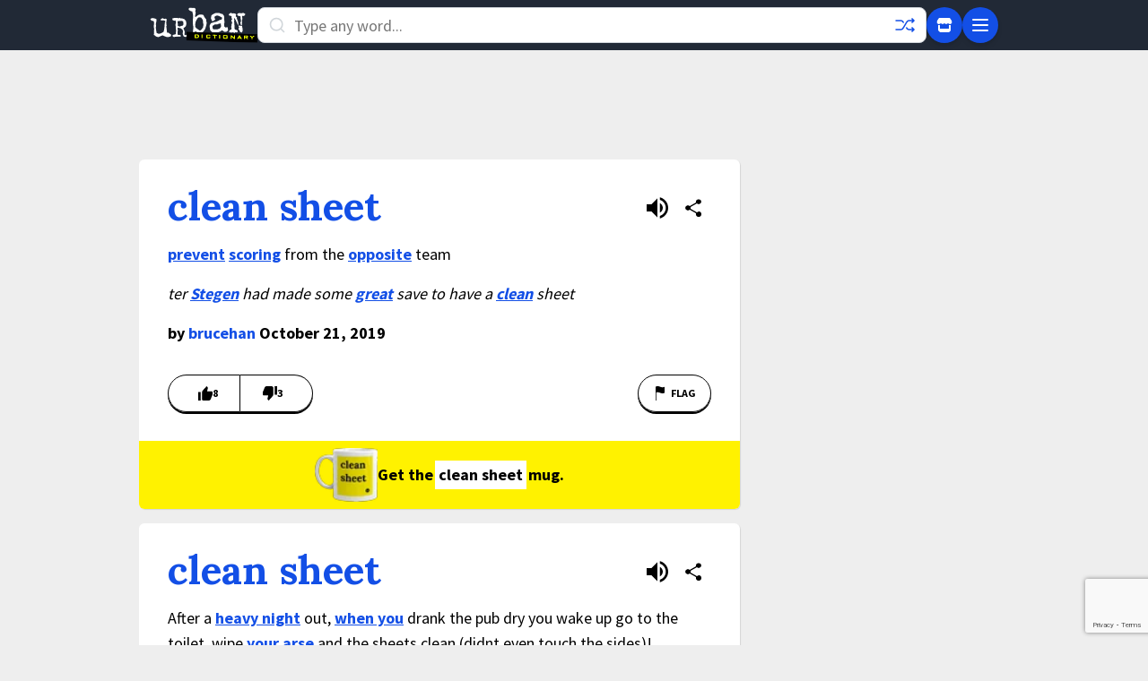

--- FILE ---
content_type: text/html; charset=utf-8
request_url: https://www.google.com/recaptcha/enterprise/anchor?ar=1&k=6Ld5tgYsAAAAAJbQ7kZJJ83v681QB5eCKA2rxyEP&co=aHR0cHM6Ly93d3cudXJiYW5kaWN0aW9uYXJ5LmNvbTo0NDM.&hl=en&v=7gg7H51Q-naNfhmCP3_R47ho&size=invisible&anchor-ms=20000&execute-ms=30000&cb=wb7o2i3x57wt
body_size: 48301
content:
<!DOCTYPE HTML><html dir="ltr" lang="en"><head><meta http-equiv="Content-Type" content="text/html; charset=UTF-8">
<meta http-equiv="X-UA-Compatible" content="IE=edge">
<title>reCAPTCHA</title>
<style type="text/css">
/* cyrillic-ext */
@font-face {
  font-family: 'Roboto';
  font-style: normal;
  font-weight: 400;
  font-stretch: 100%;
  src: url(//fonts.gstatic.com/s/roboto/v48/KFO7CnqEu92Fr1ME7kSn66aGLdTylUAMa3GUBHMdazTgWw.woff2) format('woff2');
  unicode-range: U+0460-052F, U+1C80-1C8A, U+20B4, U+2DE0-2DFF, U+A640-A69F, U+FE2E-FE2F;
}
/* cyrillic */
@font-face {
  font-family: 'Roboto';
  font-style: normal;
  font-weight: 400;
  font-stretch: 100%;
  src: url(//fonts.gstatic.com/s/roboto/v48/KFO7CnqEu92Fr1ME7kSn66aGLdTylUAMa3iUBHMdazTgWw.woff2) format('woff2');
  unicode-range: U+0301, U+0400-045F, U+0490-0491, U+04B0-04B1, U+2116;
}
/* greek-ext */
@font-face {
  font-family: 'Roboto';
  font-style: normal;
  font-weight: 400;
  font-stretch: 100%;
  src: url(//fonts.gstatic.com/s/roboto/v48/KFO7CnqEu92Fr1ME7kSn66aGLdTylUAMa3CUBHMdazTgWw.woff2) format('woff2');
  unicode-range: U+1F00-1FFF;
}
/* greek */
@font-face {
  font-family: 'Roboto';
  font-style: normal;
  font-weight: 400;
  font-stretch: 100%;
  src: url(//fonts.gstatic.com/s/roboto/v48/KFO7CnqEu92Fr1ME7kSn66aGLdTylUAMa3-UBHMdazTgWw.woff2) format('woff2');
  unicode-range: U+0370-0377, U+037A-037F, U+0384-038A, U+038C, U+038E-03A1, U+03A3-03FF;
}
/* math */
@font-face {
  font-family: 'Roboto';
  font-style: normal;
  font-weight: 400;
  font-stretch: 100%;
  src: url(//fonts.gstatic.com/s/roboto/v48/KFO7CnqEu92Fr1ME7kSn66aGLdTylUAMawCUBHMdazTgWw.woff2) format('woff2');
  unicode-range: U+0302-0303, U+0305, U+0307-0308, U+0310, U+0312, U+0315, U+031A, U+0326-0327, U+032C, U+032F-0330, U+0332-0333, U+0338, U+033A, U+0346, U+034D, U+0391-03A1, U+03A3-03A9, U+03B1-03C9, U+03D1, U+03D5-03D6, U+03F0-03F1, U+03F4-03F5, U+2016-2017, U+2034-2038, U+203C, U+2040, U+2043, U+2047, U+2050, U+2057, U+205F, U+2070-2071, U+2074-208E, U+2090-209C, U+20D0-20DC, U+20E1, U+20E5-20EF, U+2100-2112, U+2114-2115, U+2117-2121, U+2123-214F, U+2190, U+2192, U+2194-21AE, U+21B0-21E5, U+21F1-21F2, U+21F4-2211, U+2213-2214, U+2216-22FF, U+2308-230B, U+2310, U+2319, U+231C-2321, U+2336-237A, U+237C, U+2395, U+239B-23B7, U+23D0, U+23DC-23E1, U+2474-2475, U+25AF, U+25B3, U+25B7, U+25BD, U+25C1, U+25CA, U+25CC, U+25FB, U+266D-266F, U+27C0-27FF, U+2900-2AFF, U+2B0E-2B11, U+2B30-2B4C, U+2BFE, U+3030, U+FF5B, U+FF5D, U+1D400-1D7FF, U+1EE00-1EEFF;
}
/* symbols */
@font-face {
  font-family: 'Roboto';
  font-style: normal;
  font-weight: 400;
  font-stretch: 100%;
  src: url(//fonts.gstatic.com/s/roboto/v48/KFO7CnqEu92Fr1ME7kSn66aGLdTylUAMaxKUBHMdazTgWw.woff2) format('woff2');
  unicode-range: U+0001-000C, U+000E-001F, U+007F-009F, U+20DD-20E0, U+20E2-20E4, U+2150-218F, U+2190, U+2192, U+2194-2199, U+21AF, U+21E6-21F0, U+21F3, U+2218-2219, U+2299, U+22C4-22C6, U+2300-243F, U+2440-244A, U+2460-24FF, U+25A0-27BF, U+2800-28FF, U+2921-2922, U+2981, U+29BF, U+29EB, U+2B00-2BFF, U+4DC0-4DFF, U+FFF9-FFFB, U+10140-1018E, U+10190-1019C, U+101A0, U+101D0-101FD, U+102E0-102FB, U+10E60-10E7E, U+1D2C0-1D2D3, U+1D2E0-1D37F, U+1F000-1F0FF, U+1F100-1F1AD, U+1F1E6-1F1FF, U+1F30D-1F30F, U+1F315, U+1F31C, U+1F31E, U+1F320-1F32C, U+1F336, U+1F378, U+1F37D, U+1F382, U+1F393-1F39F, U+1F3A7-1F3A8, U+1F3AC-1F3AF, U+1F3C2, U+1F3C4-1F3C6, U+1F3CA-1F3CE, U+1F3D4-1F3E0, U+1F3ED, U+1F3F1-1F3F3, U+1F3F5-1F3F7, U+1F408, U+1F415, U+1F41F, U+1F426, U+1F43F, U+1F441-1F442, U+1F444, U+1F446-1F449, U+1F44C-1F44E, U+1F453, U+1F46A, U+1F47D, U+1F4A3, U+1F4B0, U+1F4B3, U+1F4B9, U+1F4BB, U+1F4BF, U+1F4C8-1F4CB, U+1F4D6, U+1F4DA, U+1F4DF, U+1F4E3-1F4E6, U+1F4EA-1F4ED, U+1F4F7, U+1F4F9-1F4FB, U+1F4FD-1F4FE, U+1F503, U+1F507-1F50B, U+1F50D, U+1F512-1F513, U+1F53E-1F54A, U+1F54F-1F5FA, U+1F610, U+1F650-1F67F, U+1F687, U+1F68D, U+1F691, U+1F694, U+1F698, U+1F6AD, U+1F6B2, U+1F6B9-1F6BA, U+1F6BC, U+1F6C6-1F6CF, U+1F6D3-1F6D7, U+1F6E0-1F6EA, U+1F6F0-1F6F3, U+1F6F7-1F6FC, U+1F700-1F7FF, U+1F800-1F80B, U+1F810-1F847, U+1F850-1F859, U+1F860-1F887, U+1F890-1F8AD, U+1F8B0-1F8BB, U+1F8C0-1F8C1, U+1F900-1F90B, U+1F93B, U+1F946, U+1F984, U+1F996, U+1F9E9, U+1FA00-1FA6F, U+1FA70-1FA7C, U+1FA80-1FA89, U+1FA8F-1FAC6, U+1FACE-1FADC, U+1FADF-1FAE9, U+1FAF0-1FAF8, U+1FB00-1FBFF;
}
/* vietnamese */
@font-face {
  font-family: 'Roboto';
  font-style: normal;
  font-weight: 400;
  font-stretch: 100%;
  src: url(//fonts.gstatic.com/s/roboto/v48/KFO7CnqEu92Fr1ME7kSn66aGLdTylUAMa3OUBHMdazTgWw.woff2) format('woff2');
  unicode-range: U+0102-0103, U+0110-0111, U+0128-0129, U+0168-0169, U+01A0-01A1, U+01AF-01B0, U+0300-0301, U+0303-0304, U+0308-0309, U+0323, U+0329, U+1EA0-1EF9, U+20AB;
}
/* latin-ext */
@font-face {
  font-family: 'Roboto';
  font-style: normal;
  font-weight: 400;
  font-stretch: 100%;
  src: url(//fonts.gstatic.com/s/roboto/v48/KFO7CnqEu92Fr1ME7kSn66aGLdTylUAMa3KUBHMdazTgWw.woff2) format('woff2');
  unicode-range: U+0100-02BA, U+02BD-02C5, U+02C7-02CC, U+02CE-02D7, U+02DD-02FF, U+0304, U+0308, U+0329, U+1D00-1DBF, U+1E00-1E9F, U+1EF2-1EFF, U+2020, U+20A0-20AB, U+20AD-20C0, U+2113, U+2C60-2C7F, U+A720-A7FF;
}
/* latin */
@font-face {
  font-family: 'Roboto';
  font-style: normal;
  font-weight: 400;
  font-stretch: 100%;
  src: url(//fonts.gstatic.com/s/roboto/v48/KFO7CnqEu92Fr1ME7kSn66aGLdTylUAMa3yUBHMdazQ.woff2) format('woff2');
  unicode-range: U+0000-00FF, U+0131, U+0152-0153, U+02BB-02BC, U+02C6, U+02DA, U+02DC, U+0304, U+0308, U+0329, U+2000-206F, U+20AC, U+2122, U+2191, U+2193, U+2212, U+2215, U+FEFF, U+FFFD;
}
/* cyrillic-ext */
@font-face {
  font-family: 'Roboto';
  font-style: normal;
  font-weight: 500;
  font-stretch: 100%;
  src: url(//fonts.gstatic.com/s/roboto/v48/KFO7CnqEu92Fr1ME7kSn66aGLdTylUAMa3GUBHMdazTgWw.woff2) format('woff2');
  unicode-range: U+0460-052F, U+1C80-1C8A, U+20B4, U+2DE0-2DFF, U+A640-A69F, U+FE2E-FE2F;
}
/* cyrillic */
@font-face {
  font-family: 'Roboto';
  font-style: normal;
  font-weight: 500;
  font-stretch: 100%;
  src: url(//fonts.gstatic.com/s/roboto/v48/KFO7CnqEu92Fr1ME7kSn66aGLdTylUAMa3iUBHMdazTgWw.woff2) format('woff2');
  unicode-range: U+0301, U+0400-045F, U+0490-0491, U+04B0-04B1, U+2116;
}
/* greek-ext */
@font-face {
  font-family: 'Roboto';
  font-style: normal;
  font-weight: 500;
  font-stretch: 100%;
  src: url(//fonts.gstatic.com/s/roboto/v48/KFO7CnqEu92Fr1ME7kSn66aGLdTylUAMa3CUBHMdazTgWw.woff2) format('woff2');
  unicode-range: U+1F00-1FFF;
}
/* greek */
@font-face {
  font-family: 'Roboto';
  font-style: normal;
  font-weight: 500;
  font-stretch: 100%;
  src: url(//fonts.gstatic.com/s/roboto/v48/KFO7CnqEu92Fr1ME7kSn66aGLdTylUAMa3-UBHMdazTgWw.woff2) format('woff2');
  unicode-range: U+0370-0377, U+037A-037F, U+0384-038A, U+038C, U+038E-03A1, U+03A3-03FF;
}
/* math */
@font-face {
  font-family: 'Roboto';
  font-style: normal;
  font-weight: 500;
  font-stretch: 100%;
  src: url(//fonts.gstatic.com/s/roboto/v48/KFO7CnqEu92Fr1ME7kSn66aGLdTylUAMawCUBHMdazTgWw.woff2) format('woff2');
  unicode-range: U+0302-0303, U+0305, U+0307-0308, U+0310, U+0312, U+0315, U+031A, U+0326-0327, U+032C, U+032F-0330, U+0332-0333, U+0338, U+033A, U+0346, U+034D, U+0391-03A1, U+03A3-03A9, U+03B1-03C9, U+03D1, U+03D5-03D6, U+03F0-03F1, U+03F4-03F5, U+2016-2017, U+2034-2038, U+203C, U+2040, U+2043, U+2047, U+2050, U+2057, U+205F, U+2070-2071, U+2074-208E, U+2090-209C, U+20D0-20DC, U+20E1, U+20E5-20EF, U+2100-2112, U+2114-2115, U+2117-2121, U+2123-214F, U+2190, U+2192, U+2194-21AE, U+21B0-21E5, U+21F1-21F2, U+21F4-2211, U+2213-2214, U+2216-22FF, U+2308-230B, U+2310, U+2319, U+231C-2321, U+2336-237A, U+237C, U+2395, U+239B-23B7, U+23D0, U+23DC-23E1, U+2474-2475, U+25AF, U+25B3, U+25B7, U+25BD, U+25C1, U+25CA, U+25CC, U+25FB, U+266D-266F, U+27C0-27FF, U+2900-2AFF, U+2B0E-2B11, U+2B30-2B4C, U+2BFE, U+3030, U+FF5B, U+FF5D, U+1D400-1D7FF, U+1EE00-1EEFF;
}
/* symbols */
@font-face {
  font-family: 'Roboto';
  font-style: normal;
  font-weight: 500;
  font-stretch: 100%;
  src: url(//fonts.gstatic.com/s/roboto/v48/KFO7CnqEu92Fr1ME7kSn66aGLdTylUAMaxKUBHMdazTgWw.woff2) format('woff2');
  unicode-range: U+0001-000C, U+000E-001F, U+007F-009F, U+20DD-20E0, U+20E2-20E4, U+2150-218F, U+2190, U+2192, U+2194-2199, U+21AF, U+21E6-21F0, U+21F3, U+2218-2219, U+2299, U+22C4-22C6, U+2300-243F, U+2440-244A, U+2460-24FF, U+25A0-27BF, U+2800-28FF, U+2921-2922, U+2981, U+29BF, U+29EB, U+2B00-2BFF, U+4DC0-4DFF, U+FFF9-FFFB, U+10140-1018E, U+10190-1019C, U+101A0, U+101D0-101FD, U+102E0-102FB, U+10E60-10E7E, U+1D2C0-1D2D3, U+1D2E0-1D37F, U+1F000-1F0FF, U+1F100-1F1AD, U+1F1E6-1F1FF, U+1F30D-1F30F, U+1F315, U+1F31C, U+1F31E, U+1F320-1F32C, U+1F336, U+1F378, U+1F37D, U+1F382, U+1F393-1F39F, U+1F3A7-1F3A8, U+1F3AC-1F3AF, U+1F3C2, U+1F3C4-1F3C6, U+1F3CA-1F3CE, U+1F3D4-1F3E0, U+1F3ED, U+1F3F1-1F3F3, U+1F3F5-1F3F7, U+1F408, U+1F415, U+1F41F, U+1F426, U+1F43F, U+1F441-1F442, U+1F444, U+1F446-1F449, U+1F44C-1F44E, U+1F453, U+1F46A, U+1F47D, U+1F4A3, U+1F4B0, U+1F4B3, U+1F4B9, U+1F4BB, U+1F4BF, U+1F4C8-1F4CB, U+1F4D6, U+1F4DA, U+1F4DF, U+1F4E3-1F4E6, U+1F4EA-1F4ED, U+1F4F7, U+1F4F9-1F4FB, U+1F4FD-1F4FE, U+1F503, U+1F507-1F50B, U+1F50D, U+1F512-1F513, U+1F53E-1F54A, U+1F54F-1F5FA, U+1F610, U+1F650-1F67F, U+1F687, U+1F68D, U+1F691, U+1F694, U+1F698, U+1F6AD, U+1F6B2, U+1F6B9-1F6BA, U+1F6BC, U+1F6C6-1F6CF, U+1F6D3-1F6D7, U+1F6E0-1F6EA, U+1F6F0-1F6F3, U+1F6F7-1F6FC, U+1F700-1F7FF, U+1F800-1F80B, U+1F810-1F847, U+1F850-1F859, U+1F860-1F887, U+1F890-1F8AD, U+1F8B0-1F8BB, U+1F8C0-1F8C1, U+1F900-1F90B, U+1F93B, U+1F946, U+1F984, U+1F996, U+1F9E9, U+1FA00-1FA6F, U+1FA70-1FA7C, U+1FA80-1FA89, U+1FA8F-1FAC6, U+1FACE-1FADC, U+1FADF-1FAE9, U+1FAF0-1FAF8, U+1FB00-1FBFF;
}
/* vietnamese */
@font-face {
  font-family: 'Roboto';
  font-style: normal;
  font-weight: 500;
  font-stretch: 100%;
  src: url(//fonts.gstatic.com/s/roboto/v48/KFO7CnqEu92Fr1ME7kSn66aGLdTylUAMa3OUBHMdazTgWw.woff2) format('woff2');
  unicode-range: U+0102-0103, U+0110-0111, U+0128-0129, U+0168-0169, U+01A0-01A1, U+01AF-01B0, U+0300-0301, U+0303-0304, U+0308-0309, U+0323, U+0329, U+1EA0-1EF9, U+20AB;
}
/* latin-ext */
@font-face {
  font-family: 'Roboto';
  font-style: normal;
  font-weight: 500;
  font-stretch: 100%;
  src: url(//fonts.gstatic.com/s/roboto/v48/KFO7CnqEu92Fr1ME7kSn66aGLdTylUAMa3KUBHMdazTgWw.woff2) format('woff2');
  unicode-range: U+0100-02BA, U+02BD-02C5, U+02C7-02CC, U+02CE-02D7, U+02DD-02FF, U+0304, U+0308, U+0329, U+1D00-1DBF, U+1E00-1E9F, U+1EF2-1EFF, U+2020, U+20A0-20AB, U+20AD-20C0, U+2113, U+2C60-2C7F, U+A720-A7FF;
}
/* latin */
@font-face {
  font-family: 'Roboto';
  font-style: normal;
  font-weight: 500;
  font-stretch: 100%;
  src: url(//fonts.gstatic.com/s/roboto/v48/KFO7CnqEu92Fr1ME7kSn66aGLdTylUAMa3yUBHMdazQ.woff2) format('woff2');
  unicode-range: U+0000-00FF, U+0131, U+0152-0153, U+02BB-02BC, U+02C6, U+02DA, U+02DC, U+0304, U+0308, U+0329, U+2000-206F, U+20AC, U+2122, U+2191, U+2193, U+2212, U+2215, U+FEFF, U+FFFD;
}
/* cyrillic-ext */
@font-face {
  font-family: 'Roboto';
  font-style: normal;
  font-weight: 900;
  font-stretch: 100%;
  src: url(//fonts.gstatic.com/s/roboto/v48/KFO7CnqEu92Fr1ME7kSn66aGLdTylUAMa3GUBHMdazTgWw.woff2) format('woff2');
  unicode-range: U+0460-052F, U+1C80-1C8A, U+20B4, U+2DE0-2DFF, U+A640-A69F, U+FE2E-FE2F;
}
/* cyrillic */
@font-face {
  font-family: 'Roboto';
  font-style: normal;
  font-weight: 900;
  font-stretch: 100%;
  src: url(//fonts.gstatic.com/s/roboto/v48/KFO7CnqEu92Fr1ME7kSn66aGLdTylUAMa3iUBHMdazTgWw.woff2) format('woff2');
  unicode-range: U+0301, U+0400-045F, U+0490-0491, U+04B0-04B1, U+2116;
}
/* greek-ext */
@font-face {
  font-family: 'Roboto';
  font-style: normal;
  font-weight: 900;
  font-stretch: 100%;
  src: url(//fonts.gstatic.com/s/roboto/v48/KFO7CnqEu92Fr1ME7kSn66aGLdTylUAMa3CUBHMdazTgWw.woff2) format('woff2');
  unicode-range: U+1F00-1FFF;
}
/* greek */
@font-face {
  font-family: 'Roboto';
  font-style: normal;
  font-weight: 900;
  font-stretch: 100%;
  src: url(//fonts.gstatic.com/s/roboto/v48/KFO7CnqEu92Fr1ME7kSn66aGLdTylUAMa3-UBHMdazTgWw.woff2) format('woff2');
  unicode-range: U+0370-0377, U+037A-037F, U+0384-038A, U+038C, U+038E-03A1, U+03A3-03FF;
}
/* math */
@font-face {
  font-family: 'Roboto';
  font-style: normal;
  font-weight: 900;
  font-stretch: 100%;
  src: url(//fonts.gstatic.com/s/roboto/v48/KFO7CnqEu92Fr1ME7kSn66aGLdTylUAMawCUBHMdazTgWw.woff2) format('woff2');
  unicode-range: U+0302-0303, U+0305, U+0307-0308, U+0310, U+0312, U+0315, U+031A, U+0326-0327, U+032C, U+032F-0330, U+0332-0333, U+0338, U+033A, U+0346, U+034D, U+0391-03A1, U+03A3-03A9, U+03B1-03C9, U+03D1, U+03D5-03D6, U+03F0-03F1, U+03F4-03F5, U+2016-2017, U+2034-2038, U+203C, U+2040, U+2043, U+2047, U+2050, U+2057, U+205F, U+2070-2071, U+2074-208E, U+2090-209C, U+20D0-20DC, U+20E1, U+20E5-20EF, U+2100-2112, U+2114-2115, U+2117-2121, U+2123-214F, U+2190, U+2192, U+2194-21AE, U+21B0-21E5, U+21F1-21F2, U+21F4-2211, U+2213-2214, U+2216-22FF, U+2308-230B, U+2310, U+2319, U+231C-2321, U+2336-237A, U+237C, U+2395, U+239B-23B7, U+23D0, U+23DC-23E1, U+2474-2475, U+25AF, U+25B3, U+25B7, U+25BD, U+25C1, U+25CA, U+25CC, U+25FB, U+266D-266F, U+27C0-27FF, U+2900-2AFF, U+2B0E-2B11, U+2B30-2B4C, U+2BFE, U+3030, U+FF5B, U+FF5D, U+1D400-1D7FF, U+1EE00-1EEFF;
}
/* symbols */
@font-face {
  font-family: 'Roboto';
  font-style: normal;
  font-weight: 900;
  font-stretch: 100%;
  src: url(//fonts.gstatic.com/s/roboto/v48/KFO7CnqEu92Fr1ME7kSn66aGLdTylUAMaxKUBHMdazTgWw.woff2) format('woff2');
  unicode-range: U+0001-000C, U+000E-001F, U+007F-009F, U+20DD-20E0, U+20E2-20E4, U+2150-218F, U+2190, U+2192, U+2194-2199, U+21AF, U+21E6-21F0, U+21F3, U+2218-2219, U+2299, U+22C4-22C6, U+2300-243F, U+2440-244A, U+2460-24FF, U+25A0-27BF, U+2800-28FF, U+2921-2922, U+2981, U+29BF, U+29EB, U+2B00-2BFF, U+4DC0-4DFF, U+FFF9-FFFB, U+10140-1018E, U+10190-1019C, U+101A0, U+101D0-101FD, U+102E0-102FB, U+10E60-10E7E, U+1D2C0-1D2D3, U+1D2E0-1D37F, U+1F000-1F0FF, U+1F100-1F1AD, U+1F1E6-1F1FF, U+1F30D-1F30F, U+1F315, U+1F31C, U+1F31E, U+1F320-1F32C, U+1F336, U+1F378, U+1F37D, U+1F382, U+1F393-1F39F, U+1F3A7-1F3A8, U+1F3AC-1F3AF, U+1F3C2, U+1F3C4-1F3C6, U+1F3CA-1F3CE, U+1F3D4-1F3E0, U+1F3ED, U+1F3F1-1F3F3, U+1F3F5-1F3F7, U+1F408, U+1F415, U+1F41F, U+1F426, U+1F43F, U+1F441-1F442, U+1F444, U+1F446-1F449, U+1F44C-1F44E, U+1F453, U+1F46A, U+1F47D, U+1F4A3, U+1F4B0, U+1F4B3, U+1F4B9, U+1F4BB, U+1F4BF, U+1F4C8-1F4CB, U+1F4D6, U+1F4DA, U+1F4DF, U+1F4E3-1F4E6, U+1F4EA-1F4ED, U+1F4F7, U+1F4F9-1F4FB, U+1F4FD-1F4FE, U+1F503, U+1F507-1F50B, U+1F50D, U+1F512-1F513, U+1F53E-1F54A, U+1F54F-1F5FA, U+1F610, U+1F650-1F67F, U+1F687, U+1F68D, U+1F691, U+1F694, U+1F698, U+1F6AD, U+1F6B2, U+1F6B9-1F6BA, U+1F6BC, U+1F6C6-1F6CF, U+1F6D3-1F6D7, U+1F6E0-1F6EA, U+1F6F0-1F6F3, U+1F6F7-1F6FC, U+1F700-1F7FF, U+1F800-1F80B, U+1F810-1F847, U+1F850-1F859, U+1F860-1F887, U+1F890-1F8AD, U+1F8B0-1F8BB, U+1F8C0-1F8C1, U+1F900-1F90B, U+1F93B, U+1F946, U+1F984, U+1F996, U+1F9E9, U+1FA00-1FA6F, U+1FA70-1FA7C, U+1FA80-1FA89, U+1FA8F-1FAC6, U+1FACE-1FADC, U+1FADF-1FAE9, U+1FAF0-1FAF8, U+1FB00-1FBFF;
}
/* vietnamese */
@font-face {
  font-family: 'Roboto';
  font-style: normal;
  font-weight: 900;
  font-stretch: 100%;
  src: url(//fonts.gstatic.com/s/roboto/v48/KFO7CnqEu92Fr1ME7kSn66aGLdTylUAMa3OUBHMdazTgWw.woff2) format('woff2');
  unicode-range: U+0102-0103, U+0110-0111, U+0128-0129, U+0168-0169, U+01A0-01A1, U+01AF-01B0, U+0300-0301, U+0303-0304, U+0308-0309, U+0323, U+0329, U+1EA0-1EF9, U+20AB;
}
/* latin-ext */
@font-face {
  font-family: 'Roboto';
  font-style: normal;
  font-weight: 900;
  font-stretch: 100%;
  src: url(//fonts.gstatic.com/s/roboto/v48/KFO7CnqEu92Fr1ME7kSn66aGLdTylUAMa3KUBHMdazTgWw.woff2) format('woff2');
  unicode-range: U+0100-02BA, U+02BD-02C5, U+02C7-02CC, U+02CE-02D7, U+02DD-02FF, U+0304, U+0308, U+0329, U+1D00-1DBF, U+1E00-1E9F, U+1EF2-1EFF, U+2020, U+20A0-20AB, U+20AD-20C0, U+2113, U+2C60-2C7F, U+A720-A7FF;
}
/* latin */
@font-face {
  font-family: 'Roboto';
  font-style: normal;
  font-weight: 900;
  font-stretch: 100%;
  src: url(//fonts.gstatic.com/s/roboto/v48/KFO7CnqEu92Fr1ME7kSn66aGLdTylUAMa3yUBHMdazQ.woff2) format('woff2');
  unicode-range: U+0000-00FF, U+0131, U+0152-0153, U+02BB-02BC, U+02C6, U+02DA, U+02DC, U+0304, U+0308, U+0329, U+2000-206F, U+20AC, U+2122, U+2191, U+2193, U+2212, U+2215, U+FEFF, U+FFFD;
}

</style>
<link rel="stylesheet" type="text/css" href="https://www.gstatic.com/recaptcha/releases/7gg7H51Q-naNfhmCP3_R47ho/styles__ltr.css">
<script nonce="b5sCR-PnnQ4yGHIvGUCfHw" type="text/javascript">window['__recaptcha_api'] = 'https://www.google.com/recaptcha/enterprise/';</script>
<script type="text/javascript" src="https://www.gstatic.com/recaptcha/releases/7gg7H51Q-naNfhmCP3_R47ho/recaptcha__en.js" nonce="b5sCR-PnnQ4yGHIvGUCfHw">
      
    </script></head>
<body><div id="rc-anchor-alert" class="rc-anchor-alert"></div>
<input type="hidden" id="recaptcha-token" value="[base64]">
<script type="text/javascript" nonce="b5sCR-PnnQ4yGHIvGUCfHw">
      recaptcha.anchor.Main.init("[\x22ainput\x22,[\x22bgdata\x22,\x22\x22,\[base64]/[base64]/[base64]/KE4oMTI0LHYsdi5HKSxMWihsLHYpKTpOKDEyNCx2LGwpLFYpLHYpLFQpKSxGKDE3MSx2KX0scjc9ZnVuY3Rpb24obCl7cmV0dXJuIGx9LEM9ZnVuY3Rpb24obCxWLHYpe04odixsLFYpLFZbYWtdPTI3OTZ9LG49ZnVuY3Rpb24obCxWKXtWLlg9KChWLlg/[base64]/[base64]/[base64]/[base64]/[base64]/[base64]/[base64]/[base64]/[base64]/[base64]/[base64]\\u003d\x22,\[base64]\x22,\x22GsKQw7hTw4nCu8OAwq1YJcOzwqEfLcK4wqrDkcK4w7bCphNRwoDCpgcWG8KJDMKvWcKqw7h4wqwvw7p/VFfCrcOWE33CqcKoMF1nw7zDkjwIaDTCiMOfw7QdwroSKxR/RsOKwqjDmF/DkMOcZsK2SMKGC8OeSG7CrMOlw7XDqSIEw4bDv8KJwrnDtyxTwozCi8K/wrR/[base64]/VVxqDgNzw7HDqzttwo1ZwptHw63DrxhHwrzCoC44wqdbwp9xYBjDk8Khwo9Uw6VeAjVew6BBw4/CnMKzMz5WBlzDtUDCh8K1wpLDlykEw4QEw5fDijfDgMKew6PCiWBkw5xuw58PUsKywrXDvCXDsGM6X0d+wrHCqhDDgiXCpydpwqHCtSjCrUsUw40/[base64]/CqsO6SyHClFHCoHkFwqvDhMKVPsKHVcKVw59RwrHDksOzwq8Fw7/Cs8KPw4PCjyLDsWhuUsO/[base64]/wpXCtUMNKMKjacOswpLCtMOvw7TDjHfCssKmT34yw6LDvknCql/DpGjDu8Kfwok1woTCocOpwr1ZRCZTCsOyTlcHwrzCqxF5SBthSMOZWcOuwp/DtBYtwpHDuCh6w6rDq8OdwptVwojCtnTCi0HCjMK3QcKxAcOPw7oVwrxrwqXCg8ODe1BkdyPChcKOw55Cw53ClhItw7FECsKGwrDDvcKYAMK1wpXDncK/[base64]/Ch8KqOznCvMOswpxaej1vw4YOL0dPZsOqwpl3wq7CosODw7xnDiHCrSc5wrhgw6I+wp4sw4gvw6XCmsOtw5AWccKnLiPChsKkwrhGwprDqErDrsOaw6QqYGBnw7bDm8KIw4NQEB54w4/Co0HCocOLdsKMw4zCvF5IwrpYw5I2wonCkcKEw5xyZ2DDunbCsyTCnMOffMKkwq44w5jDj8OLDxTCqUbCrUvCtQHCssK1AsK+QsKJQ2fDlMK9w6fCrMO/[base64]/CmGpOVjUqwrx6wo7CpmXDgETCpC9KwrfCvlnDtE/CtzDDpsOhwpAqw6FFPknDgsKyw5FHw6g8FsKqw6PDpsO3w6zCuSZqw4PCmsK4fMODwrbDjsO/w5NAw5fCu8K5w5cYwo3Ck8OCw6E2w6bDpnRXwoTDi8KJw4xZw6QQw6koM8OrPz7Dl3bDi8KPwo4XwoHDj8OITk/ClMKTwrnCtGNIKsKJw7Yiw6vCo8KEccOsOxXCunHCki7DvDg+CMKBdSzCtsKQwpRIwr4SaMKTwoLCjhvDlMOJAGvCv1w8IMKEX8K1EFnCqx7Cmm/DgHROcsK7wq/DhQRiKmRrbBZITEtDw65FLifDsXbDjcKHw53ClEYeRWHDjzIKG1/CkMOOw4MhZ8KvWVYFwpRxXE4jw4vDrMOPw4rCtSMhwqZMcBY0wq56w4nCrixwwq5tA8KPwqjClsOsw7oXw5lHCsOFwoDDhMKNEMOXwrvDlWTDqgDCpcOEwrnDujsZGTVvwpDDvTTDqcKnLS/Cgjdlw4DDkz7CoDEqw4J/wo7DvMOVwrxWwqDChSPDm8OxwowSGS0xwp8TBMK6w5rCvEjCnmDChhjCncOAw7dXwpjDtsKBwp3CiyBzbsOHwqvDnMKLwrk+FmrDhcODwoZGccKMw6nCosOjw4/DkMKEw5vDqynDr8KgwqdMw6xsw7wbEsOWSMKqw79OKcK6w5fCjcOxw4keTB1qTADDrRXCtUvDiULCm1UJEsKJbsOVGMOAbStewog5DgbCpQTCtsO4NMKsw5bCrl9PwrgQD8OdHMKowqVWUsKFUMK2GSlMw5JeTHxGU8O0woHDgQjCjTpXw6vDv8KpZ8OYw4LCmB/CpcK+WsO9EzFOIcKTTzh5wo8Vw6EJw6Z8w5Y7w7UOTsKnwrwhw5rDtMO+wpx7wonDl2wmc8KdV8Old8KOwoDDmwwtU8KyG8KEflbCtVjDu3/Dp1tiQVHCrSk5w7/Cim3DtW9Cb8KNw53CrMKZw7XCvUFADsO+Og43w5ZBw5/DmwXCmMKUw7sMwoLDrMOnU8KiDMKIEcOnFcOywotXJcOPCjQ4WMOFw4HCmMORwoPCpMK2w4PCjMO5CWc+f3zCscKgSmhJSUEKZShMw53CjcKKG1bCmMOALHDCmX9Ewp80w6jCsMO/w5MDG8KlwpMCRhbCucOXw4dTATHDnnZVw4vCksOvw4vCnijCh3/Di8OEwp88w5l4aT4ow7nCuCzCrcKww7pkw6LCkcONbsOWwptNw79PwpvDl1/DncOXKlzDoMOUw5DDtcOqWMOsw4FRwqwdf0hgOzdSQD/ClHYkw5Erw6jDiMKuw4LDrcO+csOGwpskUcKIVsKWw4zDj2o4NTjChHvDgmzDiMK8wobDiMOUwoR7w60MfkfDmiXCkG7CtB7DmsOqw50uMsK1woZhf8KHD8OuA8OZw6nCksK+w51/[base64]/DjUgVbsKOw4PDkVpXwp9NasKtwqQ8WcKUUHZ7w5RFb8O/Pkscw5gVwrsxwo9fMDpTA0XDvMOPT1/CuFchwrrDkMKpwrHCqHDDlF/[base64]/DnGjCrG7DqBZyI8KPwprCoD3ConUzQBbDvDQ7w5DDhsOpCgVkwpZNw4wUwp7DpsKKw6whw61xwp3DhMKVfsOpR8KYF8KKwpbCm8KwwpMEU8OQXUB9wprCsMKMZAZlIUs4YU5QwqfCkVd/Q1kmFT/Dhg7DsVDCrns0w7HDuxsDwpXCiR/Dg8Kdw5gmTx5gPMKND3zDkcK3wqYzPQzChjIAw5PDisKvecOSISbDu1MJw7QAwqh9NMOnecKNw4fClcOKwoFZQSFce1nDsR/Du3rDk8K5w5A7fcO8wp/CtUpoDWvDghnDn8KXw7HDpTkKw6rCmsOSGsO1Bn4Mw7LCo0gHwphMQMKewoXCtXjCkcKQwptJO8Ocw4jDhD3Dpi/DisK4FChPwrE4GUtcasKwwrcwHSjCksOmwoQ+worDu8KGKDcpwrRjwonDm8OWbSp0U8KIImVnwqQLwqDDrg4+EsOQwr0zfEgCDSxyYWcaw4pia8O9GsKpWj/Cn8KLU3LDugHDv8KabcKNGUMUO8OHwrRfPcKWa1jCnsO+IMKkwoBgw6IQWX/DsMOeEcKMEG/DpMKRw5kowpcBw5LCiMO7wq93T1wtZ8Kqw6o5A8O1wocfwptVwo4QOMKnXVvCvcOdIcKba8O/[base64]/[base64]/wqjDg3kiS3I8w6FswpsxF0kzBcO7VMKbeUzCnsOIw5LCq0JkXcK1aENJw4rDqsKrb8KnVsKdw5pVwqDCkkI8wrECL07Dpn9dw6ALGTnCuMOZbm1bInfDmcOYYBjCnDXDmxZXZix1w7zDoH/[base64]/[base64]/CpBtVw40awqclYwnCocK7w7LCpsOyUMOBGDzCnMOOOQM6w5wIeTvDigfCslgONsKgOAfDtUDDo8OXworCssKYKltiwprCrMK5wqBNwr04w7fDqz7CgMKOw7I/w4Vtw6dAwohQHcOoNWzDlcKhwqfDoMOgZ8Khw67Dskc0XsOeK2/[base64]/[base64]/Cq8OzRsO7wrkeMsKHJXXCtcODw5XCmGjCuxB1w4DCjcO2w5cseF5obcONKB/Cgg/DhXocwpLCkcO2w5fDvFvDoi1feBBJXMK/[base64]/wp/Dl8O7wqQ/BxnCi8OHw5nDtx4MAcOXw4jDomIFwrxeP34UwogfIE3DpHM0w7QQcXNzwp7CuUEzwrhcQsKaXSHDjmTCtMO4w7nDiMKhdcOtwpQ8wrnCjMKUwrVLLMOzwqHCjsKUOMK3Pz/DvMOLRS/Dtkl9E8KdwoDCvcOkc8KJd8KywpTCmgXDjxXDtBfCqzrDgMKFEDRTw7hCw6zCv8KZNXzCuXnDlyNzw6HDr8OKGsKhwrEiwqJjwoLCk8O/V8OOLB/DjsKgw4vChBjCr2vCqsKnw493XcOJV3s3csKYDcKKJcKzOGghG8K2wp8aSHjCi8KecsOnw5ZYwr4SbG1yw6BLwojDu8KadMKtwrwGw7/Dm8KBwoPDjkwaBsKGwpHDk2nDisOGw59AwqVwwo/Ck8OUw4HCohFhw7JDwrlIw57DpkHCgiBUSSYHTMKPw745b8OQwq/DlEHDp8KZwq5BP8K7C1HCucO1Gzg/E10kwpknwoBLZx/CvsOKRBDDh8KMcwUuwo88VsKSw7zDl3vCtHvCmHbDtcKEwp7DvsOWEcK7ZlvDnU5Aw75LMcOdw6AMw6IWA8KcBBzDg8KgYsKBw57Do8KhRGIuBsKgwo/Dk2Ntw5fCkkLChMKtCsOdEBTDpRrDvTnCl8OjN2XDjQ8twoh7LRlcA8O/wrg5G8O8wqLDoynCoy7DuMOww7nCpTNRw43CvARfOsO3worDhAvDhxtJw4bCt3UNw7rDgsKJTcOvNcKOw6TCs1g9XTvDv3Rxwpl2OyXCoQw2wo/Cr8KlJksXwphZwpJbwqQYw54hN8OMcMO9wrV2woEwW3TDsCwhL8OJwrnCrXR4woUowr3DvMOzDcKDN8O7Cl4qwqMiwqrCk8OdVsKhCFN5J8OIFhvDoFbDt3vDsMKTbsODw6MsPsOWw4jCoEYGwoXCicO0d8Kowo/[base64]/DqQRFHhBWc8KCX2/CnMOGwpJOwqgJw7lOKsKYwqDDpcOMwqzDsFjDgnhlOcKGEcOlKFXCoMO9XiAOSsO9Qm5KAR7DpsOdwpfDiVHDlcKXw44bw5oWwpILwqQbbn3CqsOfMcKaMsO2KsOxW8KBwp8uw41AUyQNU24vw5/DkWPDsXkZwoXCm8OwYAkcPhXDl8K9QBQhIcOgNjvChMOYRyUDwqdvw6nCnsOBEVXCrhrDtMK2woTCqsKYPxnCoVTCsWDCgMOyP1/DlRAMLhDCvWwTw4zCusOSXRbCuDMnw5zDk8KJw6zCi8OlPHxTJRYYGMKywqJ9JMOvTk9Xw4cPw6PCownDmMOWw5cEYFNFwoxbw6Raw4nDoxjCtcKiw7U/wrZzw73Dl2p9PWvDmxXCpmt4IgAfTsKgw75HTsOIwprCucKxR8OwwpzDlsO8Hyd9JAXDs8O2w4cvbzTDv2UKf34aQsKNURzCt8Oxw68CZGJNZg/DrsK6N8KgEsK1wrLDuMOSI3bDsEDDmwUvw6HDlsO6UnzCswpcZSDDsxksw48GHMOkCB/DjQfCuMK+T2MrPQTCmiAsw6gEYH8Iw4p5wqtgNlDDvMOAwrLCsVQFbcONF8K4TMOjd3kIOMKmMcKIwo58w4HCqw13NxPDh2AZM8KoCyZ/PSx7Gk0jPRfCn2fDsnXDiCoKwqcGw4hNRsKMKHgsNsKfw5rCksOPw7/CkGZqw5olWcKXV8OZSU/Com9EwrZyIWjCpizCtcKpw6fDnVsqbRrDmmtaIcO5w61BHxU7X3tyFWhVYCrCnVrDmMOxVD/DklHCnALCtSjDgD3Duz7CmRjDlcOEIMK7NxXDhMO+TRZQDiN0QhHCo2c/dQV3acKiw5HCu8OUecOOYMKRCcKtfHIrVGl3w6TCp8O0emA6w5bCuXXCrsO6w7rCsmDDo3EXw7Yawr9hOsOywoHDmSk6w5XDo27CgcOEBsOBw649OMKHUCZPIcKMw4dkwp7DqR/CgcOPw7fCi8K/[base64]/CtBYzbcK6wo/DrhnCksKvBcK6bS8BG8OUwrsMPgLDmj/DsHYyIsOcL8K5wozDpALCqsOxBmTCtnTCvG1lYcOFworDgyPCoUvDl0/DnWrCj3vClxgxMWDDmMO6GMOJwo3DhcOoTTgOwrDDi8OEwrYpZRUWEcKlwpN8DMKlw7Vxw5PCs8KnHHMGwoXCumMuw6rDnhtpwoUSwr1/[base64]/w4vCtx9FesK7W8KGTcK4JzjDsXXCg8ObwoDCtMKCwq/DusKhaMKPwrgFQcKfw74FwpvCiyUzwqhzw7fDrQLCsiAJN8OqBMOGdxhqw5xAO8ObGsOZellXU2/CvjDCl2/DgDPDocO7NsONwpPDilAgwqsoH8KOMQzDvMOXw4puOAhFwq0xw75uVsOvwoUqJEzDvRo4wpN2w7A6Vz40w6bDicOHfE/CrAHCisKLZsO7M8K0OUxLT8K8w4DCkcKvwo0sZ8KCw7FTLh0aOAvDjcKXwo5Pwr8wCsKcw4E3LGtxCgbDlxdewqjCsMKVw4HCmUlOw6QaMT3DisKZG0gpwrPDqMKtCi5lLj/DrMOWw4AAw5PDmMKBEEMnwpBkaMONWcOnc1/DgXc0w5RjwqvCusKcB8OQTEMcw6vCnkpOw6DCosOYwr7CoyMJQw/DisKEw4t5SlQMJcKTNgByw65dwqkLeHPDi8OTAsORwqZew7Z8wp9mw45Cwp50w6HDuXLDj0AkTsKTHCMmT8O0B8OYEjfCozgiLk1/ZgwbL8OtwqN2wotZwpnDpsKhfMKHJsKvw6zCv8OrSlfDkMOYw63DpRAEwr81w6nCqcK+b8KoIMODbABawqYzTcKjGiw8wqLCpkHDhEBjw6loNhHDvMKhF1N9KiHDlcOrwrMFMcOVw4jClsO4wp/CkEYfAz3Cs8KiwqfCglEgwpHCvsKzwpoww7vDucK/wqLCjsKhSipvwrfCtEDDtHYHwr3CocK7wqQxIMK7w6hcC8KswoYuFcKHwpHChcKtTsO6N8Kyw6vDkl3DrcKzwqQpa8OzCMK1cMOsw5bCosO1NcOTdgTDjik/w5Zzw5fDisOeYsOBMMOiacOUMH0sQRfDszbCpcKbGxZrw7Ajw7/DgE0sCxHDrQBIfMKYH8Kgw7rCucOWwp/Ci1fChzDDsQxSw5/[base64]/DtcOww43DlsKyGMOgwpPDkxJmw5BMCMOwwpXDpXl9QHTDhgNFw5TCjsK+esOPw7nDtcKrO8Kfw5JKS8OOTsK4DsK7Dmpgwpd6w61WwolTwrrDg2tKw6pIT3nDmAwcwoLDvMOoBhs5Q093fxbDj8OjwpXDlil1wrh6LUkuWE0hwpEZSwEYe3VWDE3CrW1Lw6/Dq3PCocOuw5vDv2UhHBZkw5HDvybCl8Kqw6oew4xlw6DCjMKCwp07RQTCvMK3wpQAwrZCwozCiMK1w6LDrFRPSx5xw49bDmgeVDfDlsK7wrVqUmZ4fUULwqPClArDj2jDnCzChBDDrcKfbB8nw6/CtSB0w7/CpcOGLxPDo8OBbcKXwqJyR8Oqw7lIOC7Dj3HDkF7DkUdZwrtCw7kjfcK0w6QUw49QIgBow7TCqDDCnHoyw6c7XzfChsKZZwIcwr0AfsO4a8OqwqjDmcKTWUNCwr01wrA/L8Ohw6QsAMKVw4VXLsKhwplHQcOmwokrGcKGEMOaVMKNBcKOccOOYnLCisK+w6EWwqfCoTrDl3vCmMKSwqcvV290I3XClcOnwrrDtifDlcK/asKhQnYCTsOZwoQBQsOowrZfacOdwqBsWMO0D8Oyw5ArI8KUBMOowp/CgHFow7UBUGHDsV7CmsKEwpfDrjQeDhTDvsOmwppnw5LDicOMw67DnyTClz8IR3cmBMKdwpQxP8Kcw4TClMK9OcKnMcO2w7E4w4XDv3DCk8KFTi8xKgDDl8KtKcOcw7fDtcKmNFHClRPDnlVfw6/CiMO2w4dXwr3Ci03Dvn3DggkZcmEQI8KaVcOTZsK0w7kCwo0fJhbDkGEsw6dtVwbDu8OnwodWd8OzwokXenNLwp5Ow6gfZ8OXThnDrlQ0SsOpClAZd8O/[base64]/FcKLwo8zQMOYUkRkw5EAw4dZIibCiMOtw6rCqMOoES5Fw7DDo8Krwr7Dh13DuUTDoF3Cv8Ogwop4w64mw6PDkUrCnD4pw68pZATCiMKzITTDuMKyGjHCmsOmacK2fDzDscKgw7/CrEsXcsOjw4TCg1gxw4V5wqTDlwMZw44rDAlwasOBwrlBw5Adw7czVFEIw4oYwqFvEU4JK8Ozw4rDmm9Bw4IeVBYSdCvDocKsw551ZMOfGsODLsOHFsK7wq/CkmsAw5nCmcKTJ8Kew6oRVMO+UypkD0kVwoFrwr1DIcOlLWjDqgMOGcOZwprDv8K2w497KT/[base64]/CjlMTw4/CjF7CpMKHbcK4YyDCpMOPw63Di8Kcw6JSw5bCssOKw6LDqkxuw6tGL3/CkMKRw7DCnMODbhEaZAQcwoh6RcOWwrVqGcO/[base64]/[base64]/w6nCkmMew57DisK5E8OXw6DDosOHVnTDgcK7T8K5GsKLw71VB8OWNUvDr8K/ViTDr8Ozw7XChMOLN8K6w7XDjmPCn8OZdMKZwrsKD3vDs8O2GsObwql1wotvw4oNMsK+CV9pwpRtw60VEMKyw5vDjGgGIsO/RSpiwoLDrsODwrlBw6cgwr4ewrPDqcO+RMOACsOnwpAowo/CtFTCpcOfOEZ7b8OLNcK2DWILfT7CssOuecO/wrg/NsODwockwqFBwrtCZcKSwoTCm8O3wrAVI8KLZcOrdBXDgcKQw5zDt8KywoTCiFFrB8K7wo/ClnI4w4zDpsOvO8Ohw77CksOUS3N5wozCjjwswovCocKsPl1LX8OxajvDvcOSwrnDnANiHsK/I1jDu8KTXQceQMOYe0tew7HCu0cTw55xCFHDkMOwworDgMOFwqLDm8O/dMObw63CvMKKasOzw6LDo8OQwrPCtQUNE8OVw5PCo8Olw4F5IikGasKPwpLDvzJKw4Bbw5bDt011woPDnHHCmMKjw5zDtMOAwoHCj8KYc8OQfsO3fcOaw6UMwqczw7Vew7LDisKBw5kmJsO1W0HDoD3CjiDCqcK/wonCvV/ChsKDTTZuWi/CkjHDrMOOWMOle2TDpsK4CWN2RMO6MQPCiMK0MMOEw5h3YX4Ww6jDrsK1wp3DgC4Ywr/DgsKkGMK+PcOidinDmmhBGALDu23CsivDhjEIwppzJsKJw7VbEMOSQ8OtBcOiwphFOT/Dm8KDw4BaFMO+wp4Swr3CoQhqw57DojEYfH1EUgnCgcKkwrduwqfDqMOLwqJ+w4HDpFUXw54CYsKBZcK0QcKDwo/CjsKkAgDCh2lLwoA8wooKw4UHwpxZaMOYw7HCh2cJS8OnWlHDo8Kxd2XDmUh3YRDDsS3DgEHDs8KQwptpwqtSbSzDtDwmwoHCgMKbwrxWasKuRTbDmiLDncORw5EYfsOhw4lzHMOMwrjCvsO+w53Co8Ouwptsw651QsOVw4JSwqTCqDcbFMOPw6vDiHxkwr/DmsODCDUfw7t9wr3CusOywrgRJcKrwr8cwqrDnMOtCsKDAMOiw5EOXBfCq8Opw4lLHA3DjUnCoD0cw6bDs1U+wqnCvsOjE8KpBTgDwqrDjcKrB2/DrsK5PUvDnUvDsxjDuH4gdsOWRsKHQMO8wpNuw7wfwqDDocK0wq/CuzzCv8Ovwrk3w67DiFnChlFOM0gxGz/CmcKMwoEBJ8OJwodSwqY4woMEesKcw6/[base64]/DhRLDqRbDrTbDvhDCmsKBeVDDscKUw5dfOEnDuBXDnkPDtx/CkBgVwqHDpcOiPGNFw5I8w4nCksOLwq8VUMKTTcKpwpkTwpl8BcKJw63CuMKpw7ttR8KocTbCu2zDr8OHHw/DjgxKXMKJwr8NwonCnMKFPT7DuCwmPcKQDcK6DgMvw70oQ8OJOcOEQsOUwqB1wq5uY8OTw609LlVRw5J+E8KiwrhFwrlrwqTCrRtxR8Obw55cw4wNwrzCssO/[base64]/DucO3woLDmyPCrMOjTsORwqQOB3PDmy7CnMO8w4zCjcOXw5zCh0jCmsOvwpkFZ8KRQsOMeVYTw6lcw6AXRFkqBMO3TDjDnxHCsMOuDCrCrC3Ds0ojCMOswo3CgMOEwopnw6IQw4hSQ8OoTMK+RsKuwoMIXcKCwoQzbQXCl8KXe8KSwo3Cv8ONKMKAAA/Ct1Jkw4RgWxnCqy0bCsKbwqXDu2/[base64]/CiMO0w7DCvMO1w7oeIsOMbG3CpnA3wp0gw6QXNsOfJXtZNgDDr8KnWREIBnEjw7MzwqTCngnCukpCwq0yGcOQXMOmwr8UQ8OANk0awpnCvsKGbcOdwofDmmZyMcKjw4DCpsO+dAbDucKlXsO/w6rDvMKSPsOGfsOqwoXDnVEew4s4wp3DuGdaD8KuFA1Aw7XDqXHCq8OXJsOlX8OSwozClsO3aMO0w7nDuMOywqd1VHUTwo3CtMK9w4VgQMOiKsKcwotZJ8Kzwr8JwrnDpMK1WsKOw5HDjMKDUU3DlA/CpsKsw6LCisKDU3lGL8O+XsOtwosewqo9VnNhUmlXwojCkQjCnsK/[base64]/[base64]/LC0/w6LDgsOqCsKpIcOXwpklcsONRsK7w5ZGSMK4VAZcwpbCucOOCyxrCsKjwpbDmB1QTSvCvcOWGsOpflokYELCn8KBBjtRQEMHC8KkfUbDgsOnd8OFMcOew6LCgcODcA/Cmk5rwq3Dt8O+wrfDkMKARQjDsU3DkMObwqwYYBnCjMOvw7fChMKSL8KMw4A5SlzCuWFhPg3Di8OgJwbDhnrDvgV8wpEiRRHCmn8Hw77DnCcCwqvCusO7w7bChj7DjsKKw5Vmw4fDkcOcw4g3wpF/w4vDi0vCn8OXCRYmVMKCOjU3IsOKwpHCssOSw7nClsK+w6DDmcKEFWPCpMKYwpnDgsKtHQkPw7BAGjBDJcOxOsOjR8KPwrELwqdlIU0rwoXDngxywrYFwrbCuBBCw4jCvsK0wrbDuxNfIX9PcijDiMO8HBVAwo4jDMKQw6ZqWMOUNMK3w5/[base64]/wonCtwQofsOlw4bCqRMAA0fCuFTDpXd4wooyL8KOw7XCgsKVBCoHw4zCoy3DlB59w44Rw7fCnF09QDEdwrrCucKWJMKdDz7ChnnDkcKkwoTDrWFGUcOkSG/DkijCnMOfwoJmaB/CtsOEbSsgL1vDhsOcwqBmw5TDlMONw47CssOtwoHCjCrCvWktG3Vpw7jCv8OjKQzDgMOMwqE9woDCgMOnw5PCjcOww5jCosOvw6/Cg8KAF8KWT8OxwpPCnVdDw7XClA0SesKXLgggD8Ocw71JwrAOw4vCocOsFUslwoESd8KKwrlUw4nDsnLCqSXDtnE6wpfDm1pnw58NBUHCmw7DoMOTGsKYWRYQJMKKPsO+bn7DpEzDusK6fE/CrsOdwqbCk345fMOMQ8OVw4IVacOKw5HCoj0xw6DCqMKdGyXDnU/CoMOJw4TCjTDDkEB/X8KID33DryXCh8KJw5AYM8ObSF8hGsK9w6nDhQTDgcKwPsOJw4HDk8KJw5gPcDHDtHrDniEcw6h6wrHDksO9w47CuMKxw57CvAd2YsKCeFZ3fUXDoVo9wpjDvHDCi03Cg8OlwpNIw5ggGMKYYsOYbMKPw7lrZDzDk8KMw6lzWcO/VhDCrcK+wq/DkcOrEzLCgyYNMcKlwrrCuwLDpS/CpmTDqMOeEMOKwoQlFsOSKFM/dMOmw6XDlMK3wplrdmTDlMO2w6rCtmPDi0HDuFkmZMKgSsOHwr3Cu8OGwoTDrxzDt8KCTcO6AF/CpsKFwopMHXnDnhDDiMOJbhQow4NQw6Jnw6BAw6jCs8OzcMOwwrPDmcOzU04kwq8iw48EbMOVW3JkwpN2wozCu8OVZlhXLMORwp3DsMOEwqLCqg49IsKbIMOcVxliC0DCrFFAw7jDqMO/wqDDncKqw43DmsK/wp40wpPDjDkswqMkDBhJdMKuw4rDhynCpwbCtHBqw67ClMOXUUjCvBR2dlfChUjCuVUlwoRvw4PDhcKMw4PDrGDDrMKDw7fCr8Ozw5hNLMOzAsOiMzpzM08yRMK7w6hPwpBkw5gHw6Iww589w5Muw7/DvsOEBAluwrxxJyTDi8KYFcKmw7HCsMKgFcOjCGPDrGPClsKkay/[base64]/[base64]/DlcKgIwE1wr3Cly/DrMK5wq98w5o0EMKwOcK4TsKZPirCgHLCv8OxCm1Nw617wotqwprDuHcjZW0TDsKow6lTanLDn8OFW8OlO8OVw6lpw5XDnhXDn0nCqy3DtMKxA8KnGSh+GDYbIcK1EsOgM8OWFU0Fw6XChnPDqcOWZ8KXwrXCgMOyw6RMTMO/wqHDpgPDt8OTw7jDqVZGwplRwqvCk8KzwqrDiVPDuy97wpDDuMKEwoEZwrHCqG4Ww6HCmi9cOMOTb8Oyw68/[base64]/DhzHCusOIZnl4wqPDuQfDhBLCl8KtUDptecKzwq9nBj3DqcKDw5nCqMKVd8ONwr46cwM9RiPCqDjCr8OvEMKSamnCsm9RbMKswrpSw4V/wozCv8OvwqbCoMKdMsOUfyTDiMOFwpPCgHhpwq1qQ8Kpw71IAMO4NHDCqlTCpHU2DMK4KFTDj8KYwo/CjDLDlCXCo8KRZW56wqvCggTCq23CqCJYHMKPYMOaOV/DpcKkwofDu8KoXSjCn00aNsOTPcOnwqFQw5TCk8OyHMK8w5bCkwHDuCvDjnYDdsKFSXwkw4/[base64]/[base64]/CusOZHTDChsOofMKXGMKsw6IOw6R2wpLCj8OYw6wVwqrCgMKTwp0BwrPDgW/Coh8uwpgEwo9+w4zDohtCWMK7w6rCqcK0bFBQW8Krw4Ukw7vCvVNnwrHDhMOBw6XCqsKLwp/DuMKGTcK0w79nwpR+w758w5HChGsSw6rCv1nDu07DhAZccMOSwotbw5ENDsOKwqHDuMKeDSDCoyUNagzCqsKHAMKSwrDDrDHCk1cVfcKGw5Vtw69VLiEcw7/DmcKcQ8KDU8KtwqguwqjDn03Dp8KMACjDlyzCqsOGw7tPJwTDsRRZwokPw6wBakPDtcK3w4NhIlPCmcKvUnTDn0MNw6LCvT/[base64]/Ci3DDlcOvw73CksOZSsKJw5/[base64]/[base64]/DqsKpwpnClBY4VFrCicO8fcKEw7t5wqHCih8DDcKJDMK/YBbCo20yFyXDhlfDpcOhwrk6bsK9dsKIw61EMcKjD8Oiw43Cs1TDi8OZwrs0RMONcSosDsO1w7rCtcOHw7HCgRl8w7xjwp3CrU0sFh5aw6fCnQbDmH0fRAwHKDUjw7rDtyJ+UgdqLMO7w60Iw6HDlsOPS8OWwpd+FsKLHsK2I1Ffw5XDgTDDp8O9wqHCgXfCvw/DijRRRBI2eSB2VMO0wpZGwp9+DysPw7TCjxRtw5PCo09HwoBYImLDj2JUw4bClMKew5ofM1/ClDjDncOHG8KBwpbDrlg+IMKcwrXDg8K7DVV4w47CvsOWEMOpw5/Ck3nDvWk9C8O6wpHDtsKyI8KcwpwIw5M0WSjCoMKMAjRaCCbCjlTDtMKBw7jCvcODw53DrsOLVMKWw7bDoQLDi1PCmHQ5w7fDnMKddMOmCcOPOWs7wpEPwqk6UjfDphdWw5jDlyLCt2MrwrrCmAPCugRWw6fCv2MYw4xMw7bDjD/DrzwPw5TDhTltLy17VQTClWMHFMK5VFfCtsK9XcO8w40jT8KNw5fDk8KCw7LCiUjCpVQ/YTQ+NSo6w6LDoBN9ejTCuV5+wqbCssO8w4hkTsODwrnDtxsfX8OsQ27CtEfDhmUrw53Dh8K7dxkaw4/DszzCrsO2C8Kfw4MywrAew5YhTsOxAcKkw4vDscKcSRJcw77DucKjw4Q/[base64]/CmA7CrwjCk0nCilDCuzVZe8ONHFRqeMOfwpPDjxFmw57CigvCtsKBd8KQcgfCk8Ovwr/Cii3ClTAYw77CrQUnaUFhwot2NMOgO8K2w6bChHjComvCscKYZ8K9DltmTxpVw7/DiMKzw5fCiUNtVAzDkTgmMcOGdzpQfgDDqVHDhyYuwrswwpMkW8Kwwro1w7YCwqh4U8OGUmcFFgnCpm/CrDUqViEmeDnDpsK3wolvw47DiMKTw71bwoHCj8K9MSppwqTClSrCpUtpdMKKZsKiwrLCv8KkwqnCm8OsVVPDpsO8V0fDqHt+U3Nywod5wpMcw4/CocKqw6/CncKJwo0NYhXDrhcrw6jDtcKmexw1w7dXwqMAw4jCssKwwrfDqsK0chxxwp4JwrxMQwTCu8K/w4QrwrpOwpBjdDzDrcK1LwkDBi3CvcKWEsOlwp7DkcOoasO8w6IXJ8Kswowywr/[base64]/CHFhwpdxXMKBbA7DpMOfwoLCozdtcMKAWxUdwqA4w5XCksO+KMKsRsOzw4xHwo3DksK1w67DvnIhIcKrwpdqwq/Ct2wqwofCiB7CisOcw50xwo3Dv1HDkWFhw4Uod8KWw7DCgWHDucKIwpbDtcO8w5sTAcOAwqozN8KnVsKlYsKawqbDuQJfw6gSSBovBUxgUD/Du8KyMgrDhsKwY8OPw57CvxvDiMKTVAwrJcOXXSc1R8OeFS3CiBAlMcKQw7vCjsKfKX3Du3zDp8O5woTCjMKqf8KPw5vCpwbCpcO/w6N8w4IxNQDDjBNAwqcqwrdrfVlKwpTDjMKwC8OiDAjDmU43wqXDnMOBw5zDuhl/w7LCk8KpDcKTNjZZbV3Dh1ICb8KAw7zDpkIcGUdieVnCikbDnE8Mw64yb0HCsB7Dgmx9FMO+w6PCg0HDsMOBZ1pPw7h7W0xGwqLDs8OKw6YHw4I/wqBHwqDDjkgKeg/DkRd6N8OORcKhwq7CvTXCmQnDvQc+WsK1w6dZWCXCs8OwwrjDmhjCh8OIw6HDr2tLGw7DvBTDtsK5wp1XwpLCtF9Lw6/DhmENwpvDg2g/G8KiacKdO8Kwwohdw5nDhMOxAyXDuS3DqyPDjX/DvVvChEPCuwzCl8KOHsKQC8K7H8KFaVPClHxewr/[base64]/XMOna8Ojw4jCslYEw5FBJMOvacK0wrxGw5tpIcOYSMKuJsKtPsKCwrwvZzHDrXnCq8Oiwr3Dj8K1QsKmwr/DgcKew7g9B8K2IsOHw4stwqF9w6Jjwq46wqvDncOsw4PDvUN/S8KbPcK8w49uwqrCp8Kiw7QkQi9xw67DvkpZXxvCjksCC8Kgw4dhwpTCmzZawqLDrg3DqMOVw4TDj8Oqwo7Do8K5wrIXWcKPHnzCrsKIIcOqS8KGw6MWwpHDjXAjwpjDhHZ3w6HDu3JmIT/DrUnCocKhwrHDscKxw7EeEiJ2w7XDv8KlYMKrwoVfwqXCtcKww5vCqMK0a8Klw7jCjBoow59CAy8jw5pxUMO2XmVVw7Ekw77ClT4HwqfCj8KsQz5/Ry7DvhDCvcOAw7zCgMKrwrRrAltMwozDnQDCj8KXakh8wpzCgcKQw74cKmwxw6zDiljChcONw48BHsOoHsOEwpXCsnzDtsOJw5pWwosGKcOIw6oqUMK/w7/CucOkwrXCmETCh8KSwqVKwq8VwrhhZ8Kewo50wqvCtxN5GkjDpcOfw51/[base64]/wo1Uwp0zdW4rwplGwoYywqPDsBs/[base64]/CrsKVKsO9DMKdw4Abw7nClzQoaMK4w4Qswq09wqVOw5pcw5QQw6PDosKxB3HDg05cUCbCiVnCvRIyQh0EwpAPw43Dk8ODwqsvVMKuPhN+JMOOO8KzU8KDwp9swo8IWcO2KHhFw4rCv8OWwpnDoRZURGPCkD9iJMKANmrCtEXCt1DDu8KoXcOow6/CjcOIWcOAKE/CrsONw6diw4AMO8OwwpnDm2bCrMKnQFJLwp5CwqLCohPDlDvCpR9ewr5XfRvDvsO7wpDDssK4d8OewoDCpyrDsjReYyTChEgZa1UjwobCm8O/[base64]/Cl8Kfw48jwqppwpTDnCdhw4XDk8OOw4LDhUZtwq3DjsOzQkxMwobDr8OPesOHwoZTfxNxw7V0w6TDjFQHwo3DmTJRZw/CqAbCrx7DrMK1K8Ojwp8FVyfChBzDsyPCqx7DvQQnwqtWwpBAw57CknzDqTnCrsO8cnrClG3CrcKSJsKOFh5XC0zDrlsXwoXCk8KUw6LDicOLwprDrT/[base64]/woU4GSTCoMKdNR9mS0g7Lx/[base64]/F0rDi8OUUMORw6HCqgUsMW0YU20AOyA/w4/DhD5+SMOMw73DlMORw4XCssOXYMO7wqzDrMOswoHDvA1nbMOcagbClcOOw5UNw5LCoMOvPsKjYBvDn1DCoWRrw6jCqMKew78UGG4nGcOiNlzCh8ONwofDtmZDZcOGaAzDp2lZw4/ClcKdYzTDtnN9w67CgwHChghwJ1PCrjgjFSclK8Ksw4nDozHCkcK+AXsawophwoHCn2EEGMKlHjjDpzc5wrLCt3E4fMOIwpvCsSJOVhfCu8KEShlVZkPClD1Iwql5w7kYWwZrw44mBsOCX8KtGyYGXkdEwpHDp8KNeDXDoBwZFHbDuHg/[base64]/[base64]/wrDCoMKgwpRnMMOQwr3ChsK7Ex/DuHPCmcOKB8OkUcOJw7TDqcO6WgtZNgzCt3YjT8K8f8KENGgrDjY1wqRyw7jCusKCaWUUAcOAw7PDgMO9JsOlwp/Dp8KDAGfDqUdjw7gZAF4xwpxww77Dg8KCDsKhcB4ncMKqwqYUY0INW2TCkMO3w44JwpLDhQbDnjgfc3hlwp1HwqrCssODwoczwqnCqhfCr8OaFcOkw6/DtcOxXxfCpUXDqsOyw7YNTQMFw6h5wrlVw4PDjyXDqQksesOGay8Nwq3CkQ7Dg8OiM8KjVsO8BcK9w4/CusKfw79nCChJw4jDiMOIw5PDjMK5w4wNYMK2dcOVw788wq3DumLDu8Kzw7HChXjDjFJ/LyPDssKLw4wnwpDDgVrCqsO2e8KuN8OjwrvDp8O/woYmwoXCvB/Dq8KFw4TCpUbCp8OKEMK9LsOIZDnCkMKgV8OvCyhbw7Blw7PDgELDisKCw69WwqdSX31Hw5zDpcO3wr3Dn8ObwoDDqMKpw4cXwqBJBsKgTMOvw7PCisK1w5XDpMKSwpUvw5vDgQ9+fXIxRsOMwqQxw7DCjS/DoxjDk8OMwrDCtxTCp8OiwpxYw53CgDHDqyYTw71SGMKHUMKVZELDj8KgwrgZPsKzVQseTsKGwrJGwo/[base64]/[base64]/DqwM2w5nDrmxUw79HNlfCvSbCuXfCoMOIVsODCcO3D8ORQyFwHlskwrJ2MMKcw6LCp3g2w4YCw4rDqcOIVcKfw755w4DDgTXCsiMeTSLDh1PCtxUew7FDw6h6F33CqsOSw77CtsK4w7Few57CqsOYw4pswpc8FcOeCMO8F8O8ecOww7jChsOlw5XDisOPB0M/[base64]/CcOawrNrQcKYwqY2aAswZishUkZnTsOvBQrCgWvCilY1w4x1w4LCksOxJhERw4ZdOMKqwqTCnMOFw4XCnMKPwqrCj8O9PMOiw7oTwpzCqmrDisKCbcO1TMOkSl/DkktPw6NMesOEwpzDqUtEw7o9ZMK+KTbDtcOyw6QSwoTDn2YAw6zDp39AwpnCsiQXwrtgw5dKOTDDkcK5O8Kyw70Iwo7Dr8Kpw4vCh3LDsMOvacKewrPCkMKWRMOzw7LCrGzCmcOPEUHCvVsAY8Oewp/CoMKkDRFDw75cwoMpFmYDYsOSw5/DhMKrwqnClHfCucOdw5hsKTLCvsKZfcKYwpzCln4Vw7HCr8Ovw5gzDMONw5lpKcKuKz/DucOLOEDDqxbCkzDDsCPDjMOdw6U8wqvDtXx/FXh8w5DDm2rCoRZjf2kND8OrFsKjMm/Dg8OkYUwVQmLDok3DisKuw5QVwr7CjsKjw6olwqYHw6DCsV/[base64]/Dt2vDlcKRw5vDlcOkYMOcFXbDtsKxRmtUEMK7w5N0PjHDtGMGKsKYw6TChMOMRMOQwpzCilPDp8O2w4wKwo/DuwjDvsOtw5ZgwpYLw4XDq8KfBMKSw6BmwrHCln7DiRx6w6TDpgTDvgfDrsOdAsOaN8OsCkJ/wrlAwqpzwpDDvi1ldEwBwohuDcOzIj0hw7rCtT0aRzDDr8KyV8OUw4hjw77CpsK2KcKZw4rCqcKnRw/DhMORa8Orw6bCrHlAwpZww77DvcKqeno5wprDvxUvw4fDm2jCsH47anfCusKow7TCnmpgw57Ch8OKMWV4wrHDmDwUw6/CtF1CwqLCksKWb8OCwpdAw5l0V8OfIErDusKYQsKpRCvDm3pEKVB2fnrDnUpHHynDv8OwDlMnw55ewrkRMU4xHMK1wqvCp0rChsOJYB3CksKzAnsKwrtUwqJ2fsKFdcOZwpUmwoPCq8OJw5YFw7dKwrpoAgzDty/DpcKnLxJ/w5DCim/[base64]/w685w4Zjw7/Ds8KHw7ZHRsOrJCMxwpp4w4/CtcKaZjIOKCIQw4Fyw7g1wqfChGjDssKLwowsfMOEworChxPCjTvDtMKWZizDqANPACvDuMKmf3R8QSvCp8O+RRl4esKjw7lREMOfw7XCljTDikh7w7N7Pkc+w5cTRk7DgnnCujXDncOKw7bCvBs5P3rCoH4qw47CrsKdfGgKG0/DrB4IbcKTwpfChEHDtgLCjsOhwpDDjzDCkx3CkcOowpnDj8KnSsOlwpZtL20IXm/CiH7CqWhdw6jDq8OMXlwjHMODwpDDpk3CrSg2wrLDoV5mcMKHMFDCgi3DjcKhIcOEehLDpcOva8K/[base64]/Ds0Fvw5PDu8OIwoxEdVZtwqvDoQPDox9Cw43Dry/DuR9Ow4zDpiPCg2YDw4PCkQDDncOwKMKtWcKgwonCtU0\\u003d\x22],null,[\x22conf\x22,null,\x226Ld5tgYsAAAAAJbQ7kZJJ83v681QB5eCKA2rxyEP\x22,0,null,null,null,1,[21,125,63,73,95,87,41,43,42,83,102,105,109,121],[-1442069,477],0,null,null,null,null,0,null,0,null,700,1,null,0,\[base64]/tzcYADoGZWF6dTZkEg4Iiv2INxgAOgVNZklJNBoZCAMSFR0U8JfjNw7/vqUGGcSdCRmc4owCGQ\\u003d\\u003d\x22,0,0,null,null,1,null,0,0],\x22https://www.urbandictionary.com:443\x22,null,[3,1,1],null,null,null,1,3600,[\x22https://www.google.com/intl/en/policies/privacy/\x22,\x22https://www.google.com/intl/en/policies/terms/\x22],\x22IB9BAd12mW8jdj2E9fawdWcKzTa2tmLpMbjMo8AG87E\\u003d\x22,1,0,null,1,1766305367368,0,0,[51,60,157],null,[90,123,160,115,80],\x22RC-EDe-Xv4gCFyHjw\x22,null,null,null,null,null,\x220dAFcWeA4NZQNcBBpljeBS17Gm22f3DE_SGyFhumqT3MqgSidQy8bR9I9UI7QQGZO-GCwhw5HJ6Ebo5c4blIzBdWxGVxiMHkVYww\x22,1766388167127]");
    </script></body></html>